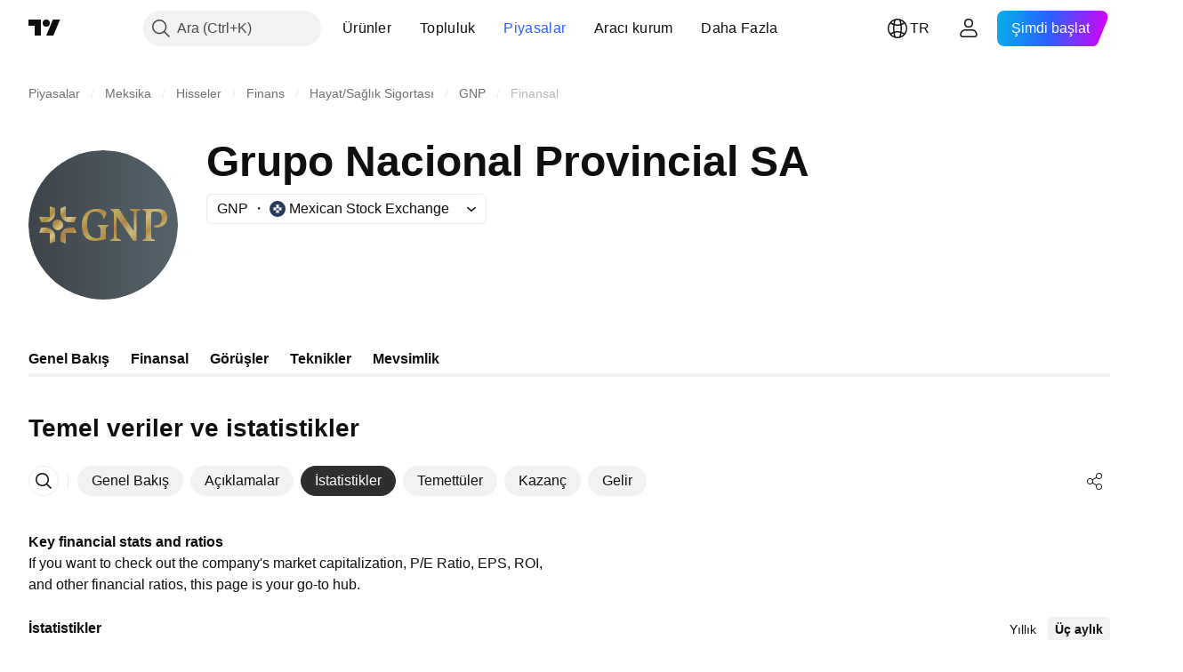

--- FILE ---
content_type: application/javascript; charset=utf-8
request_url: https://static.tradingview.com/static/bundles/tr.5731.8e2e11527b95edff1973.js
body_size: 14
content:
(self.webpackChunktradingview=self.webpackChunktradingview||[]).push([[5731,84627],{148199:e=>{e.exports=["Geri"]},537276:e=>{e.exports=["Değişim"]},923599:e=>{e.exports=["Değişim %"]},821851:e=>{e.exports=["Yıllık veri"]},384627:e=>{e.exports=["Temel veriler ve istatistikler"]},588176:e=>{e.exports=["Yarı yıllık veriler"]},836452:e=>{e.exports=["3 ay veri"]},351514:e=>{e.exports=["Değer"]}}]);

--- FILE ---
content_type: application/javascript; charset=utf-8
request_url: https://static.tradingview.com/static/bundles/tr.47026.f457b32102ec90825b44.js
body_size: 1968
content:
(self.webpackChunktradingview=self.webpackChunktradingview||[]).push([[47026,25467,27741,37117],{238627:e=>{e.exports=["Kredi notu"]},477734:e=>{e.exports=["Fiyat"]},208627:e=>{e.exports=["Fiyat."]},568461:e=>{e.exports=["Getiri"]},975453:e=>{e.exports=["Vadeye kadar getiri"]},348473:e=>{e.exports=["{symbolName} için gerçek zamanlı veriler"]},684455:e=>{e.exports=["{exchange} değişimi tarafından sağlanır."]},600735:e=>{e.exports=["Ülkeler"]},192074:e=>{e.exports=["Devamlı sözleşme"]},840225:e=>{e.exports=["Sürekli vadeli işlem sözleşmeleri"]},260657:e=>{e.exports=["Sözleşme süresi doldu"]},888916:e=>{e.exports=["Kontratlar"]},58796:e=>{e.exports=["Cboe BZX"]},639301:e=>{e.exports=["Her güzel şeyin bir sonu vardır - bu sözleşmenin süresi dolmuştur!"]},925416:e=>{e.exports=["Bugün itibariyle {date}"]},800733:e=>{e.exports=["{date} tarihinden itibaren"]},285671:e=>{e.exports=["Kapanışta {date}"]},117311:e=>{e.exports=["Boş çek şirketi"]},830194:e=>{e.exports=["Ekmek Kırıntıları"]},570032:e=>{e.exports=["Gerçek zamanlı veri satın alın"]},123110:e=>{e.exports=["Veri hatası"]},746954:e=>{e.exports=["Varsayılana döndü"]},419679:e=>{e.exports=["Temerrüde düşmüş tahvil"]},331683:e=>{e.exports=["Listeden çıkarılma uyarısı"]},50035:e=>{e.exports=["Türev Veri"]},576362:e=>{e.exports=["Özellikli"]},76732:e=>{e.exports=["{shortName} paritelerinde ve daha fazlasında canlı işlem sağlayan öne çıkan aracı kurum."]},675119:e=>{e.exports=["Helal sembol"]},284937:e=>{e.exports=["Yükümlülük ödenmedi. İhraççı ödemeleri bir aydan fazla gecikmiştir, bunun nedeni kupon veya anapara borcudur."]},403213:e=>{e.exports=["Son güncelleme: {date}"]},327741:e=>{e.exports=["Daha fazla öğren"]},437117:e=>{e.exports=["Daha Fazla"]},819863:e=>{e.exports=["Daha fazla ekmek kırıntısı"]},326725:e=>{e.exports=["Vadeler listesi"]},534288:e=>{e.exports=["İşlem yok"]},997751:e=>{e.exports=["Kaynak"]},133059:e=>{e.exports=["Mini vadeli işlem sözleşmelerinin küçültülmüş versiyonu (tipik olarak Mini boyutunun 1/10'u)"]},722066:e=>{e.exports=["Süpergrafiklerde görün"]},595481:e=>{e.exports=["Sembol"]},871847:e=>{e.exports=["Bireysel sözleşmeleri birleştiren sentetik araçlar. 1! kontratı ilk ayı (en yakın vade) temsil ederken, 2! ikinci en yakın vadeyi temsil eder."]},944138:e=>{e.exports=["Sentetik sembol"]},269716:e=>{e.exports=["USD cinsinden fiyat"]},401885:e=>{e.exports=["{currency} cinsinden fiyat"]},994972:e=>{e.exports=["Birincil Liste"]},843341:e=>{e.exports=["Ürünler"]},353389:e=>{e.exports=["Perakende yatırımcılar için küçültülmüş boyutlu türev sözleşmeleri (tipik olarak standart boyutun 1/5'i)"]},295246:e=>{e.exports=["Bir şirketin hisse senetlerinin listelendiği ve işlem gördüğü ana veya ilk borsa."]},694995:e=>{e.exports=["Koin kapitalizasyona göre sıralaması"]},749125:e=>{e.exports=["Bu finansal araç yakında listelenecektir. Canlı veriler, işlemler başladığında mevcut olacaktır. O zamana kadar temel verileri inceleyebilirsiniz."]},624669:e=>{
e.exports=["Bu veriler gerçek zamanlıdır, ancak birincil borsalardan gelen resmi muadilinden biraz farklı olabilir."]},352668:e=>{e.exports=["Bu veriler gerçek zamanlıdır, ancak {exchange}'den gelen resmi verilerden biraz farklı olabilir."]},784123:e=>{e.exports=["Bu, gelecekteki bir birleşme veya satın alma için fon toplamak amacıyla kurulan, belirli bir iş planı olmayan, gelişim aşamasındaki bir şirkettir."]},484484:e=>{e.exports=['Bu, genellikle "sukuk" olarak adlandırılan şeriat uyumlu bir tahvildir, yani faizi yasaklayan İslam hukukuna uygundur. Faiz ödemesi içeren geleneksel tahvillerin aksine sukuk, dayanak varlık veya projede mülkiyeti temsil eder ve yatırımcılar kar paylaşımı veya kira gelirine dayalı getiri elde eder.']},667607:e=>{e.exports=["Bu, şeriata uygun bir hisse senedidir, yani İslam hukukuna uygundur. Bu şirket faiz almaz veya vermez ve belirli sektörlerle (kumar, alkol, tütün, domuz ürünleri) ilgilenmez."]},983556:e=>{e.exports=["Bu artık halka açık olarak işlem görmemektedir, bu nedenle yeni veri eklenmeyecektir. Ancak geçmiş verileri buradan inceleyebilirsiniz."]},619481:e=>{e.exports=["Bu, çeşitli kaynaklardan sağlanan ham verilerin birleştirilmesi ve/veya işlenmesiyle oluşturulan finansal göstergeleri ifade eder."]},90589:e=>{e.exports=["Bu sembol, TradingView tarafından diğer borsalardaki oran kullanılarak hesaplanır."]},792101:e=>{e.exports=["{brokerName} ile işlem yap"]},266712:e=>{e.exports=["Yaklaşan halka arz"]},258525:e=>{e.exports=["{date}'dan"]},173955:e=>{e.exports=["{date} sözleşme"]},655154:e=>{e.exports=["{originalExchange} tarafından {exchange}"]}}]);

--- FILE ---
content_type: application/javascript; charset=utf-8
request_url: https://static.tradingview.com/static/bundles/tr.33198.b710b2609e24087c7992.js
body_size: 13235
content:
(self.webpackChunktradingview=self.webpackChunktradingview||[]).push([[33198,43878,87178,8955,37117,47742,8800,83477],{431062:e=>{e.exports=["Hakkında"]},213847:e=>{e.exports=["Döviz: {currency}"]},610795:e=>{e.exports=["Yıllık"]},185330:e=>{e.exports=["Son"]},505170:e=>{e.exports=["Ara"]},603595:e=>{e.exports=["Diğer"]},362668:e=>{e.exports=["Aylık"]},451262:e=>{e.exports=["Yarıyıllık"]},964836:e=>{e.exports=["Özel"]},46793:e=>{e.exports=["Üç aylık"]},340022:e=>{e.exports=["Haftalık"]},183699:e=>{e.exports=["Sonraki"]},783477:e=>{e.exports=Object.create(null),e.exports.Technicals_study=["Teknikler"],e.exports["*All Candlestick Patterns*_study"]=["*Tüm Mum Çubuğu Desenleri*"],e.exports["24-hour Volume_study"]=["24 saatlik Hacim"],e.exports["52 Week High/Low_study"]=["52 Hafta En Yüksek/Düşük"],e.exports.ASI_study={en:["ASI"]},e.exports["Abandoned Baby - Bearish_study"]=["Terk Edilmiş Bebek - Ayı"],e.exports["Abandoned Baby - Bullish_study"]=["Terk Edilmiş Bebek - Boğa"],e.exports["Accelerator Oscillator_study"]=["Hızlandırıcı Osilatörü"],e.exports["Accounts payable_study"]=["Ödenebilir hesaplar"],e.exports["Accounts receivable - trade, net_study"]=["Aktarılabilecek hesaplar - işlem, net"],e.exports["Accounts receivables, gross_study"]=["Alacak hesapları, brüt"],e.exports.Accruals_study=["Tahakkuklar"],e.exports["Accrued payroll_study"]=["Tahakkuk eden maaş bordrosu"],e.exports["Accumulated depreciation, total_study"]=["Birikmiş amortisman, toplam"],e.exports["Accumulation/Distribution_study"]=["Birikim/Dağıtım"],e.exports["Accumulative Swing Index_study"]=["Biriktirici Sallanma Endeksi"],e.exports["Additional paid-in capital/Capital surplus_study"]=["Ek ödenmiş sermaye/Sermaye fazlası"],e.exports["Advance Decline Line_study"]=["Yükseliş Düşüş Çizgisi"],e.exports["Advance Decline Ratio_study"]=["Yükseliş Düşüş Oranı"],e.exports["Advance/Decline Ratio (Bars)_study"]=["Yükseliş/Düşüş Oranı (Çubuk grafiği)"],e.exports["Advance/Decline_study"]=["Yükseliş/Düşüş"],e.exports["After tax other income/expense_study"]=["Vergi sonrası diğer gelir/gider"],e.exports["All Chart Patterns_study"]=["Tüm Grafik Desenleri"],e.exports["Altman Z-score_study"]=["Altman Z-skoru"],e.exports["Amortization of deferred charges_study"]=["Ertelenmiş bedellerin amortisman edilmesi"],e.exports["Amortization of intangibles_study"]=["Maddi Olmayan Varlıkların Amortisman edilmesi"],e.exports.Amortization_study=["Amortisman"],e.exports["Anchored Volume Profile_study"]=["Sabitlenmiş Hacim Profili"],e.exports["Arnaud Legoux Moving Average_study"]=["Arnaud Legoux Hareketli Ortalama"],e.exports.Aroon_study={en:["Aroon"]},e.exports["Asset turnover_study"]=["Varlık cirosu"],e.exports["Auto Anchored Volume Profile_study"]=["Otomatik Sabitlenmiş Hacim Profili"],e.exports["Auto Fib Extension_study"]=["Otomatik Fib Uzatma"],e.exports["Auto Fib Retracement_study"]=["Oto Fib Düzeltmesi"],e.exports["Auto Pitchfork_study"]=["Otomatik Pitchfork"],e.exports["Auto Trendlines_study"]=["Otomatik Trend Çizgileri"],
e.exports["Average Daily Range_study"]=["Ortalama Günlük Aralık"],e.exports["Average Day Range_study"]=["Ortalama Gün Aralığı"],e.exports["Average Directional Index_study"]=["Ortalama Yönsel Endeks(ADX)"],e.exports["Average Price_study"]=["Ortalama Fiyat"],e.exports["Average True Range_study"]=["Ortalama Gerçek Aralık"],e.exports["Average basic shares outstanding_study"]=["Tedavüldeki ortalama temel hisse"],e.exports["Awesome Oscillator_study"]=["Müthiş Osilatör"],e.exports.BBTrend_study={en:["BBTrend"]},e.exports["Bad debt / Doubtful accounts_study"]=["Kötü borç / Şüpheli hesaplar"],e.exports["Balance of Power_study"]=["Güç Dengesi"],e.exports["BarUpDn Strategy_study"]=["BarUpDn Stratejisi"],e.exports["Basic EPS_study"]=["Temel EPS"],e.exports["Basic earnings per share (Basic EPS)_study"]=["Hisse başına temel kazanç (Temel EPS)"],e.exports["Bearish Flag Chart Pattern_study"]=["Ayı Bayrağı Grafik Formasyonu"],e.exports["Bearish Pennant Chart Pattern_study"]=["Flama Ayı Grafik Deseni"],e.exports["Beneish M-score_study"]=["Beneish M-skoru"],e.exports["Bollinger BandWidth_study"]=["Bollinger Bant Genişliği"],e.exports["Bollinger Bands %b_study"]=["Bollinger Bantları %b"],e.exports["Bollinger Bands Strategy directed_study"]=["Bollinger Bantlar Stratejisi doğrultusunda"],e.exports["Bollinger Bands Strategy_study"]=["Bollinger Bantları Strateji"],e.exports["Bollinger Bands_study"]=["Bollinger Bantları"],e.exports["Bollinger Bars_study"]=["Bollinger Çubukları"],e.exports["Book value per share_study"]=["Hisse başına defter değeri"],e.exports["Bull Bear Power_study"]=["Boğa Ayı Gücü"],e.exports["Bullish Flag Chart Pattern_study"]=["Boğa Bayrağı Grafik Deseni"],e.exports["Bullish Pennant Chart Pattern_study"]=["Flama Boğa Grafik Formasyonu"],e.exports["Buyback yield %_study"]=["Geri alım getirisi %"],e.exports["COGS to revenue ratio_study"]=["COGS/gelir oranı"],e.exports.CRSI_study={en:["CRSI"]},e.exports["CapEx per share_study"]=["Hisse başına sermaye harcamaları"],e.exports["Capital and operating lease obligations_study"]=["Sermaye ve faaliyet kiralaması yükümlülükleri"],e.exports["Capital expenditures - fixed assets_study"]=["Sermaye harcamaları - sabit kıymetler"],e.exports["Capital expenditures - other assets_study"]=["Sermaye harcamaları - diğer varlıklar"],e.exports["Capital expenditures_study"]=["Sermaye harcamaları"],e.exports["Capitalized lease obligations_study"]=["Aktifleştirilen kiralama yükümlülükleri"],e.exports["Cash & equivalents_study"]=["Nakit benzerleri"],e.exports["Cash and short term investments_study"]=["Nakit ve kısa vadeli yatırımlar"],e.exports["Cash conversion cycle_study"]=["Nakit dönüştürme döngüsü"],e.exports["Cash from financing activities_study"]=["Finansman Faaliyetlerinden Gelen Nakit"],e.exports["Cash from investing activities_study"]=["Yatırım Faaliyetlerinden Gelen Nakit"],e.exports["Cash from operating activities_study"]=["İşletme Faaliyetlerinden Gelen Nakit"],e.exports["Cash per share_study"]=["Hisse başına nakit"],e.exports["Cash to debt ratio_study"]=["Nakit/borç oranı"],
e.exports["Chaikin Money Flow_study"]=["Chaikin Para Akışı"],e.exports["Chaikin Oscillator_study"]=["Chaikin Osilatörü"],e.exports["Chaikin Volatility_study"]=["Chaikin Volatilitesi"],e.exports["Chande Kroll Stop_study"]=["Chande Kroll Durdurması"],e.exports["Chande Momentum Oscillator_study"]=["Chande Momentum Osilatörü"],e.exports["Change in accounts payable_study"]=["Borç hesaplarında değişiklik"],e.exports["Change in accounts receivable_study"]=["Alacak hesaplarındaki değişiklik"],e.exports["Change in accrued expenses_study"]=["Tahakkuk eden giderlerdeki değişiklik"],e.exports["Change in inventories_study"]=["Envanterde değişiklik"],e.exports["Change in other assets/liabilities_study"]=["Diğer varlıklarda/yükümlülüklerde değişiklik"],e.exports["Change in taxes payable_study"]=["Ödenecek vergilerdeki değişiklik"],e.exports["Changes in working capital_study"]=["İşletme Sermayesinde Değişiklikler"],e.exports.ChannelBreakOutStrategy_study=["KanaldanÇıkışStratejisi"],e.exports["Chop Zone_study"]=["Kaşe Alanı"],e.exports["Choppiness Index_study"]=["Dalgalılık Endeksi"],e.exports["Commodity Channel Index_study"]=["Emtia Kanal Endeksi(CCI)"],e.exports["Common dividends paid_study"]=["Ödenen ortak temettüler"],e.exports["Common equity, total_study"]=["Ortak sermaye, toplam"],e.exports["Common stock par/Carrying value_study"]=["Ortak hisse senedi /Taşıma değeri"],e.exports.Compare_study=["Kıyasla"],e.exports["Conditional Expressions_study"]=["Koşullu İfadeler"],e.exports["Connors RSI_study"]={en:["Connors RSI"]},e.exports.ConnorsRSI_study={en:["ConnorsRSI"]},e.exports["Consecutive Up/Down Strategy_study"]=["Ardışık Yükseliş/Düşüş Stratejisi"],e.exports["Coppock Curve_study"]=["Coppock Eğrisi"],e.exports["Correlation - Log_study"]=["Korelasyon - Log"],e.exports["Correlation Coefficient_study"]=["Korelasyon Katsayısı"],e.exports["Cost of goods sold_study"]=["Satılan malların maliyeti"],e.exports["Cost of goods_study"]=["Malların maliyeti"],e.exports["Crypto Open Interest_study"]=["Kripto Açık Pozisyonlar"],e.exports["Cumulative Volume Delta_study"]=["Kümülatif Hacim Deltası"],e.exports["Cumulative Volume Index_study"]=["Kümülatif Hacim Endeksi"],e.exports["Cup and Handle Chart Pattern_study"]=["Kupa ve Kulp Grafik Deseni"],e.exports["Current portion of LT debt and capital leases_study"]=["LT borcunun cari kısmı ve sermaye kiralaması"],e.exports["Current ratio_study"]=["Şimdiki oran"],e.exports.DMI_study={en:["DMI"]},e.exports["Dark Cloud Cover - Bearish_study"]=["Kara Bulut Örtüsü - Ayı"],e.exports["Days inventory_study"]=["Günlük envanter"],e.exports["Days payable_study"]=["Ödenebilecek gün sayısı"],e.exports["Days sales outstanding_study"]=["Gün satışları olağanüstü"],e.exports["Debt to EBITDA ratio_study"]=["Borç/FAVÖK oranı"],e.exports["Debt to assets ratio_study"]=["Borç / aktif varlık oranı"],e.exports["Debt to equity ratio_study"]=["Borç/öz sermaye oranı"],e.exports["Debt to revenue ratio_study"]=["Borç/gelir oranı"],e.exports["Deferred income, current_study"]=["Ertelenmiş gelir, cari"],
e.exports["Deferred income, non-current_study"]=["Ertelenmiş gelir, cari olmayan"],e.exports["Deferred tax assets_study"]=["Ertelenmiş vergi varlıkları"],e.exports["Deferred tax liabilities_study"]=["Ertelenmiş vergi yükümlülükleri"],e.exports["Deferred taxes (cash flow)_study"]=["Ertelenmiş vergiler (nakit akışı)"],e.exports["Deprecation and amortization_study"]=["Değer düşürme ve amortisman"],e.exports["Depreciation & amortization (cash flow)_study"]=["Değer düşürme ve amortisman (nakit akışı)"],e.exports["Depreciation/depletion_study"]=["Amortisman/tükenme"],e.exports.Depreciation_study=["Amortisman"],e.exports["Detrended Price Oscillator_study"]=["Trend Azaltma Fiyat Osilatörü"],e.exports["Diluted EPS_study"]=["Seyreltilmiş HBK"],e.exports["Diluted earnings per share (Diluted EPS)_study"]=["Hisse başına seyreltilmiş kazanç (Seyreltilmiş EPS)"],e.exports["Diluted net income available to common stockholders_study"]=["Ortak hissedarlara sunulan seyreltilmiş net gelir"],e.exports["Diluted shares outstanding_study"]=["Seyreltilmiş hisseler ödenmemiş"],e.exports["Dilution adjustment_study"]=["Seyreltme ayarı"],e.exports["Directional Movement Index_study"]=["Yönsel Hareket Endeksi"],e.exports["Directional Movement_study"]=["Yönsel Hareket"],e.exports["Discontinued operations_study"]=["Durdurulan faaliyetler"],e.exports["Divergence Indicator_study"]=["Iraksama Göstergesi"],e.exports["Dividend payout ratio %_study"]=["Temettü ödeme oranı %"],e.exports["Dividend yield %_study"]=["Temettü verimi %"],e.exports["Dividends payable_study"]=["Ödenecek borç"],e.exports["Dividends per share - common stock primary issue_study"]=["Hisse başına temettü - ortak hisse senedi birincil ihraç"],e.exports["Doji Star - Bearish_study"]=["Doji Yıldızı - Ayı"],e.exports["Doji Star - Bullish_study"]=["Doji Yıldızı - Boğa"],e.exports.Doji_study={en:["Doji"]},e.exports["Donchian Channels_study"]=["Donchian Kanalları"],e.exports["Double Bottom Chart Pattern_study"]=["Çift Dipli Grafik Deseni"],e.exports["Double EMA_study"]=["DEMA"],e.exports["Double Top Chart Pattern_study"]=["Çift Tepe Grafik Deseni"],e.exports["Downside Tasuki Gap - Bearish_study"]=["Aşağı Yönlü Tasuki Boşluğu - Ayı"],e.exports["Dragonfly Doji - Bullish_study"]=["Yusufçuk Doji - Boğa"],e.exports["EBIT per share_study"]=["Hisse başına FVÖK"],e.exports["EBITDA margin %_study"]=["FAVÖK marjı %"],e.exports["EBITDA per share_study"]=["Hisse başına FAVÖK"],e.exports.EBITDA_study=["FAVÖK"],e.exports.EBIT_study=["FVÖK"],e.exports["EMA Cross_study"]=["ÜHO Kesişme"],e.exports["EPS basic one year growth_study"]=["EPS temel bir yıllık büyüme"],e.exports["EPS diluted one year growth_study"]=["EPS seyreltilmiş bir yıllık büyüme"],e.exports["EPS estimates_study"]=["EPS tahminleri"],e.exports["Earnings yield_study"]=["Kazanç Verimi"],e.exports["Ease Of Movement_study"]=["Hareket Kolaylığı"],e.exports["Ease of Movement_study"]=["Hareket Kolaylığı"],e.exports["Effective interest rate on debt %_study"]=["Borç üzerindeki efektif faiz oranı %"],
e.exports["Elder Force Index_study"]=["Elder Kuvvet Endeksi"],e.exports["Elder's Force Index_study"]=["Elder Güç Endeksi"],e.exports["Elders Force Index_study"]=["Yaşlılar Gücü Endeksi"],e.exports["Elliott Wave Chart Pattern_study"]=["Elliott Dalga Grafik Formasyonu"],e.exports["Engulfing - Bearish_study"]=["Yutan - Ayı"],e.exports["Engulfing - Bullish_study"]=["Yutan - Boğa"],e.exports["Enterprise value to EBIT ratio_study"]=["Kurumsal değerin FVÖK oranı"],e.exports["Enterprise value to EBITDA ratio_study"]=["Kurumsal değer / FAVÖK oranı"],e.exports["Enterprise value to revenue ratio_study"]=["Kurumsal değerin gelire oranı"],e.exports["Enterprise value_study"]=["Kuruluş değeri"],e.exports.Envelope_study=["Zarf"],e.exports.Envelopes_study=["Zarflar"],e.exports["Equity in earnings_study"]=["Kazançlarda öz sermaye"],e.exports["Equity to assets ratio_study"]=["Öz sermaye/varlık oranı"],e.exports["Evening Doji Star - Bearish_study"]=["Akşam Doji Yıldızı - Ayı"],e.exports["Evening Star - Bearish_study"]=["Akşam Yıldızı - Ayı"],e.exports["Falling Three Methods - Bearish_study"]=["Düşen Üç Yöntem - Ayı"],e.exports["Falling Wedge Chart Pattern_study"]=["Düşen Kama Grafik Formasyonu"],e.exports["Falling Window - Bearish_study"]=["Düşen Pencere - Ayı"],e.exports["Financing activities – other sources_study"]=["Finansman faaliyetleri – diğer kaynaklar"],e.exports["Financing activities – other uses_study"]=["Finansman faaliyetleri – diğer kullanımlar"],e.exports["Fisher Transform_study"]=["Fisher Dönüşümü"],e.exports["Fixed Range Volume Profile_study"]=["Sabit Aralıklı Hacim Profili"],e.exports["Fixed Range_study"]=["Sabit Aralık"],e.exports["Float shares outstanding_study"]=["Öne çıkan döner sermayeli hisseler"],e.exports["Free cash flow margin %_study"]=["Serbest nakit akışı marjı %"],e.exports["Free cash flow per share_study"]=["Hisse başına serbest nakit akışı"],e.exports["Free cash flow_study"]=["Serbest Nakit Akışı"],e.exports["Free float_study"]=["Halka açıklık"],e.exports["Fulmer H factor_study"]=["Fulmer H faktörü"],e.exports["Funding Rate_study"]=["Fonlama Oranı"],e.exports["Funds from operations_study"]=["Faaliyetlerden Sağlanan Fonlar"],e.exports.Gaps_study=["Boşluklar"],e.exports["Goodwill to assets ratio_study"]=["İyi niyet/varlık oranı"],e.exports["Goodwill, net_study"]=["İyi niyet, net"],e.exports["Graham's number_study"]=["Graham'ın numarası"],e.exports["Gravestone Doji - Bearish_study"]=["Mezar Taşı Doji - Ayı"],e.exports["Greedy Strategy_study"]=["Açgözlü Strateji"],e.exports["Gross margin %_study"]=["Brüt kar marjı %"],e.exports["Gross profit to assets ratio_study"]=["Brüt kârın varlık oranı"],e.exports["Gross profit_study"]=["Brüt Kar"],e.exports["Gross property/plant/equipment_study"]=["Brüt mülk/tesis/ekipman"],e.exports["Guppy Multiple Moving Average_study"]=["Guppy Çoklu Hareketli Ortalama"],e.exports["Hammer - Bullish_study"]=["Çekiç - Boğa"],e.exports["Hanging Man - Bearish_study"]=["Asılı Adam - Ayı"],e.exports["Harami - Bearish_study"]=["Harami - Ayı"],
e.exports["Harami - Bullish_study"]=["Harami - Boğa"],e.exports["Harami Cross - Bearish_study"]=["Harami Çaprazı - Ayı"],e.exports["Harami Cross - Bullish_study"]=["Harami Çaprazı - Boğa"],e.exports["Head and Shoulders Chart Pattern_study"]=["Baş ve Omuz Grafik Deseni"],e.exports["Historical Volatility_study"]=["Tarihi Volatilite"],e.exports["Hull Moving Average_study"]=["Hull Hareketli Ortalaması"],e.exports["Ichimoku Cloud_study"]=["Ichimoku Bulutu"],e.exports.Ichimoku_study={en:["Ichimoku"]},e.exports.Impairments_study=["Bozukluklar"],e.exports["InSide Bar Strategy_study"]=["Çubuk İçi Stratejisi"],e.exports["Income Tax Credits_study"]=["Gelir Vergisi Kredileri"],e.exports["Income Tax, current - foreign_study"]=["Gelir Vergisi, cari - yabancı"],e.exports["Income tax payable_study"]=["Ödenecek gelir vergisi"],e.exports["Income tax, current - domestic_study"]=["Gelir vergisi, cari - yerel"],e.exports["Income tax, current_study"]=["Gelir vergisi, cari"],e.exports["Income tax, deferred - domestic_study"]=["Gelir vergisi, ertelenmiş - yurtiçi"],e.exports["Income tax, deferred - foreign_study"]=["Gelir vergisi, ertelenmiş - yabancı"],e.exports["Income tax, deferred_study"]=["Gelir vergisi, ertelenmiş"],e.exports["Interest capitalized_study"]=["Aktifleştirilmiş faiz"],e.exports["Interest coverage_study"]=["Faiz kapsamı"],e.exports["Interest expense on debt_study"]=["Borç faiz gideri"],e.exports["Interest expense, net of interest capitalized_study"]=["Faiz gideri, aktifleştirilen faiz net"],e.exports["Inventories - finished goods_study"]=["Stoklar - bitmiş ürünler"],e.exports["Inventories - progress payments & other_study"]=["Stoklar - hakedişler ve diğer"],e.exports["Inventories - raw materials_study"]=["Envanter - hammaddeler"],e.exports["Inventories - work in progress_study"]=["Envanter - devam eden çalışma"],e.exports["Inventory to revenue ratio_study"]=["Envanter/gelir oranı"],e.exports["Inventory turnover_study"]=["Envanter/gelir oranı"],e.exports["Inverted Cup and Handle Chart Pattern_study"]=["Ters Kupa ve Kulp Grafik Deseni"],e.exports["Inverted Hammer - Bullish_study"]=["Ters Çekiç - Boğa"],e.exports["Inverted Head and Shoulders Chart Pattern_study"]=["Ters Baş ve Omuz Grafik Deseni"],e.exports["Investing activities – other sources_study"]=["Yatırım faaliyetleri – diğer kaynaklar"],e.exports["Investing activities – other uses_study"]=["Yatırım faaliyetleri – diğer kullanımlar"],e.exports["Investments in unconsolidated subsidiaries_study"]=["Konsolide edilmeyen bağlı ortaklıklardaki yatırımlar"],e.exports["Issuance of long term debt_study"]=["Uzun vadeli borç ihracı"],e.exports["Issuance/retirement of debt, net_study"]=["Borç ihracı/ortadan kalkma, net"],e.exports["Issuance/retirement of long term debt_study"]=["Uzun vadeli borç ihracı/ortadan kalkma"],e.exports["Issuance/retirement of other debt_study"]=["Diğer borcun ihracı/ödenmesi"],e.exports["Issuance/retirement of short term debt_study"]=["Kısa vadeli borç ihracı/ödenmesi"],
e.exports["Issuance/retirement of stock, net_study"]=["Hisse senedi ihracı/ödenme, net"],e.exports["KZ index_study"]=["KZ indeksi"],e.exports["Keltner Channel Strategy_study"]=["Keltner Kanalları Stratejisi"],e.exports["Keltner Channels Strategy_study"]=["Keltner Kanal Stratejisi"],e.exports["Keltner Channels_study"]=["Keltner Kanalları"],e.exports["Key stats_study"]=["Temel istatistikler"],e.exports["Kicking - Bearish_study"]=["Tekmeleme - Ayı"],e.exports["Kicking - Bullish_study"]=["Tekmeleme - Boğa"],e.exports["Klinger Oscillator_study"]=["Klinger Osilatörü"],e.exports["Know Sure Thing_study"]={en:["Know Sure Thing"]},e.exports["Least Squares Moving Average_study"]=["En Küçük Kareler Hareketli Ortalaması"],e.exports["Legal claim expense_study"]=["Yasal talep gideri"],e.exports["Linear Regression Channel_study"]=["Doğrusal Regresyon Kanalı"],e.exports["Linear Regression Curve_study"]=["Doğrusal Regresyon Eğrisi"],e.exports["Linear Regression Slope_study"]=["Doğrusal Regresyon Eğrisi"],e.exports["Linear Regression_study"]=["Doğrusal Regresyon"],e.exports.Liquidations_study=["Likidasyonlar"],e.exports["Liquidity ratios_study"]=["Likidite oranları"],e.exports["Long Lower Shadow - Bullish_study"]=["Uzun Alt Gölge - Boğa"],e.exports["Long Short Accounts %_study"]=["Uzun Kısa Hesaplar %"],e.exports["Long Upper Shadow - Bearish_study"]=["Uzun Üst Gölge - Ayı"],e.exports["Long term debt excl. lease liabilities_study"]=["Uzun vadeli borç hariç kira borçları"],e.exports["Long term debt to total assets ratio_study"]=["Uzun vadeli borcun toplam aktiflere oranı"],e.exports["Long term debt to total equity ratio_study"]=["Uzun vadeli borçların toplam özkaynaklara oranı"],e.exports["Long term debt_study"]=["Uzun Vadeli Borç"],e.exports["Long term investments_study"]=["Uzun vadeli yatırımlar"],e.exports["Long/Short Ratio Accounts_study"]=["Uzun/Kısa Oranı Hesapları"],e.exports["MA Cross_study"]=["HO Cross"],e.exports["MA with EMA Cross_study"]=["HO ve ÜHO Kesişmesi"],e.exports["MA/EMA Cross_study"]=["HO/ÜHO Kesişmesi"],e.exports["MACD Strategy_study"]=["MACD Strateji"],e.exports.MACD_study={en:["MACD"]},e.exports["Majority Rule_study"]=["Çoğunluk Kuralı"],e.exports["Market capitalization_study"]=["Piyasa Değeri"],e.exports["Marubozu Black - Bearish_study"]=["Marubozu Siyah - Ayı"],e.exports["Marubozu White - Bullish_study"]=["Marubozu Siyah - Ayı"],e.exports["Mass Index_study"]=["Kütle Endeksi"],e.exports["McGinley Dynamic_study"]=["McGinley Dinamik"],e.exports["Median Price_study"]=["Medyan Fiyat"],e.exports.Median_study=["Medyan"],e.exports["Minority interest_study"]=["Azınlık Faizi"],e.exports["Miscellaneous non-operating expense_study"]=["Çeşitli faaliyet dışı giderler"],e.exports["Momentum Strategy_study"]=["Momentum Stratejisi"],e.exports.Momentum_study={en:["Momentum"]},e.exports["Money Flow Index_study"]=["Para Akışı Endeksi"],e.exports["Money Flow_study"]=["Para Akışı"],e.exports["Moon Phases_study"]=["Ayın Evreleri"],e.exports["Morning Doji Star - Bullish_study"]=["Sabah Doji Yıldızı - Boğa"],
e.exports["Morning Star - Bullish_study"]=["Sabah Yıldızı - Boğa"],e.exports["Moving Average Adaptive_study"]=["Uyarlamalı Hareketli Ortalama"],e.exports["Moving Average Channel_study"]=["Hareketli Ortalama Kanalı"],e.exports["Moving Average Convergence Divergence_study"]=["Hareketli Ortalama Yakınsama Iraksama"],e.exports["Moving Average Convergence/Divergence_study"]=["Hareketli Ortalama Yakınsama/Iraksama"],e.exports["Moving Average Double_study"]=["İkili Hareketli Ortalama"],e.exports["Moving Average Exponential_study"]=["Üstel Hareketli Ortalama EMA"],e.exports["Moving Average Hamming_study"]=["Aşırı Hareketli Ortalama"],e.exports["Moving Average Modified_study"]=["Değiştirilmiş Hareketli Ortalama"],e.exports["Moving Average Multiple_study"]=["Çoklu Hareketli Ortalama"],e.exports["Moving Average Ribbon_study"]=["Hareketli Ortalama Şeridi"],e.exports["Moving Average Simple_study"]=["Hareketli Ortalama Basit"],e.exports["Moving Average Triple_study"]=["Üçlü Hareketli Ortalama"],e.exports["Moving Average Weighted_study"]=["Ağırlıklı Hareketli Ortalama"],e.exports["Moving Average_study"]=["Hareketli Ortalama"],e.exports["MovingAvg Cross_study"]=["HareketliOrt Kesişme"],e.exports["MovingAvg2Line Cross_study"]=["HareketliOrt2Çizgi Kesişmesi"],e.exports["Multi-Time Period Charts_study"]=["Çoklu-Zaman Aralığı Grafikleri"],e.exports["Net Volume_study"]=["Net Hacim"],e.exports["Net current asset value per share_study"]=["Hisse başına net cari varlık değeri"],e.exports["Net debt_study"]=["Net borç"],e.exports["Net income (cash flow)_study"]=["Net gelir (nakit akışı)"],e.exports["Net income before discontinued operations_study"]=["Durdurulan faaliyetler öncesi net gelir"],e.exports["Net income per employee_study"]=["Çalışan başına net gelir"],e.exports["Net income_study"]=["Net gelir"],e.exports["Net intangible assets_study"]=["Net maddi olmayan duran varlıklar"],e.exports["Net margin %_study"]=["Net marj %"],e.exports["Net property/plant/equipment_study"]=["Net mülk/tesis/ekipman"],e.exports["Non-cash items_study"]=["Nakit olmayan kalemler"],e.exports["Non-controlling/minority interest_study"]=["Kontrol gücü olmayan/azınlık payı"],e.exports["Non-operating income, excl. interest expenses_study"]=["Faaliyet dışı gelir, faiz giderleri hariç"],e.exports["Non-operating income, total_study"]=["Faaliyet dışı gelir, toplam"],e.exports["Non-operating interest income_study"]=["Faaliyet dışı faiz geliri"],e.exports["Note receivable - long term_study"]=["Alacak senedi - uzun vadeli"],e.exports["Notes payable_study"]=["Ödenecek notlar"],e.exports["Number of employees_study"]=["Çalışan Sayısı"],e.exports["Number of shareholders_study"]=["Hissedar sayısı"],e.exports["On Balance Volume_study"]=["Denge İşlem Hacmi"],e.exports["On Neck - Bearish_study"]=["Boyun Üzerinde - Ayı"],e.exports["Open Interest_study"]=["Açık Pozisyon"],e.exports["Operating cash flow per share_study"]=["Hisse başına faaliyet nakit akışı"],e.exports["Operating earnings yield %_study"]=["Faaliyet kazanç getirisi %"],
e.exports["Operating expenses (excl. COGS)_study"]=["İşletme giderleri (COGS hariç)"],e.exports["Operating income_study"]=["Faaliyet gelirleri"],e.exports["Operating lease liabilities_study"]=["Faaliyet kiralaması yükümlülükleri"],e.exports["Operating margin %_study"]=["Faaliyet kar marjı %"],e.exports["Other COGS_study"]=["Diğer COGS"],e.exports["Other common equity_study"]=["Diğer ortak hisse senedi"],e.exports["Other cost of goods sold_study"]=["Satılan ürünlerin diğer maliyeti"],e.exports["Other current assets, total_study"]=["Diğer dönen varlıklar, toplam"],e.exports["Other current liabilities_study"]=["Diğer mevcut yükümlülükler"],e.exports["Other exceptional charges_study"]=["Diğer istisnai ücretler"],e.exports["Other financing cash flow items, total_study"]=["Diğer finansman nakit akışı kalemleri, toplam"],e.exports["Other intangibles, net_study"]=["Diğer maddi olmayan duran varlıklar, net"],e.exports["Other investing cash flow items, total_study"]=["Diğer yatırımların nakit akış kalemleri, toplam"],e.exports["Other investments_study"]=["Diğer yatırımlar"],e.exports["Other liabilities, total_study"]=["Diğer yükümlülükler, toplam"],e.exports["Other long term assets, total_study"]=["Diğer uzun vadeli varlıklar, toplam"],e.exports["Other non-current liabilities, total_study"]=["Diğer cari olmayan yükümlülükler, toplam"],e.exports["Other operating expenses, total_study"]=["Diğer işletme giderleri, toplam"],e.exports["Other receivables_study"]=["Diğer alacaklar"],e.exports["Other short term debt_study"]=["Diğer kısa vadeli borçlar"],e.exports["OutSide Bar Strategy_study"]=["Çubuk Dışı Stratejisi"],e.exports.Overlay_study=["Katman"],e.exports["PEG ratio_study"]=["PEG oranı"],e.exports["Paid in capital_study"]=["Ödenmiş sermaye"],e.exports["Parabolic SAR Strategy_study"]=["Parabolik SAR Stratejisi"],e.exports["Parabolic SAR_study"]=["Parabolik SAR"],e.exports["Per share metrics_study"]=["Hisse başına metrikler"],e.exports.Performance_study=["Performans"],e.exports["Periodic Volume Profile_study"]=["Periyodik Hacim Profili"],e.exports["Piercing - Bullish_study"]=["Piercing - Boğa"],e.exports["Piotroski F-score_study"]=["Piotroski F-skoru"],e.exports["Pivot Extension Strategy_study"]=["Pivot Uzatma Stratejisi"],e.exports["Pivot Points High Low_study"]=["Pivot Noktaları Yüksek Düşük"],e.exports["Pivot Points Standard_study"]=["Pivot Noktalar Standartı"],e.exports["Pivot Reversal Strategy_study"]=["Pivot Dönüş Stratejisi"],e.exports["Preferred dividends paid_study"]=["Tercih edilen temettüler ödenen"],e.exports["Preferred dividends_study"]=["Tercih edilen temettüler"],e.exports["Preferred stock, carrying value_study"]=["Tercih edilen hisse senedi, taşınan değeri"],e.exports["Prepaid expenses_study"]=["Önceden ödenmiş giderler"],e.exports["Pretax equity in earnings_study"]=["Kazançlarda vergi öncesi öz sermaye"],e.exports["Pretax income_study"]=["Vergi öncesi gelir"],e.exports["Price Channel Strategy_study"]=["Fiyat Kanalı Stratejisi"],e.exports["Price Channel_study"]=["Fiyat Kanalı"],
e.exports["Price Oscillator_study"]=["Fiyat Osilatörü"],e.exports["Price Target_study"]=["Fiyat Hedefi"],e.exports["Price Volume Trend_study"]=["Fiyat Hacim Trendi"],e.exports["Price earnings ratio forward_study"]=["İleriye dönük fiyat kazanç oranı"],e.exports["Price sales ratio forward_study"]=["Fiyat satış oranı ileri"],e.exports["Price to book ratio_study"]=["Fiyatın deftere oranı"],e.exports["Price to cash flow ratio_study"]=["Fiyatın nakit akışa oranı"],e.exports["Price to earnings ratio_study"]=["Fiyatın kazanca oranı"],e.exports["Price to free cash flow ratio_study"]=["Fiyat-serbest nakit akışı oranı"],e.exports["Price to sales ratio_study"]=["Fiyatın satışa oranı"],e.exports["Price to tangible book ratio_study"]=["Maddi kitap oranı fiyat"],e.exports["Profitability ratios_study"]=["Karlılık oranları"],e.exports["Provision for risks & charge_study"]=["Riskler ve ücret karşılığı"],e.exports["Purchase of investments_study"]=["Yatırımların satın alınması"],e.exports["Purchase/acquisition of business_study"]=["İşletmenin satın alınması/satın alınması"],e.exports["Purchase/sale of business, net_study"]=["İşletme Alım/satımı, net"],e.exports["Purchase/sale of investments, net_study"]=["Yatırım Alım/satımı, net"],e.exports["Quality ratio_study"]=["Kalite oranı"],e.exports["Quick ratio_study"]=["Hızlı oran"],e.exports["RCI Ribbon_study"]=["RCI Şeridi"],e.exports["RSI Divergence Indicator_study"]=["RSI Iraksama Göstergesi"],e.exports["RSI Strategy_study"]=["RSI Stratejisi"],e.exports["Rank Correlation Index_study"]=["Sıra Korelasyon Endeksi"],e.exports["Rate Of Change_study"]=["Değişim Oranı"],e.exports["Rectangle Chart Pattern_study"]=["Dikdörtgen Grafik Deseni"],e.exports["Reduction of long term debt_study"]=["Uzun vadeli borcun azaltılması"],e.exports["Relative Strength Index_study"]=["Göreceli Güç Endeksi(RSI)"],e.exports["Relative Vigor Index_study"]=["Göreceli Vigor Endeksi"],e.exports["Relative Volatility Index_study"]=["Göreceli Volatilite Endeksi"],e.exports["Relative Volume at Time_study"]=["Zamandaki Göreli Hacim"],e.exports["Repurchase of common & preferred stock_study"]=["Adi ve imtiyazlı hisse senedi geri alımı"],e.exports["Research & development to revenue ratio_study"]=["Araştırma ve geliştirmenin gelire oranı"],e.exports["Research & development_study"]=["Araştırma & geliştirme"],e.exports["Restructuring charge_study"]=["Yeniden yapılandırma ücreti"],e.exports["Retained earnings_study"]=["Dağıtılmamış kârlar"],e.exports["Return on assets %_study"]=["Varlık getirisi %"],e.exports["Return on equity %_study"]=["Özkaynak kârlılığı %"],e.exports["Return on equity adjusted to book value %_study"]=["Defter değerine göre özkaynak kârlılığı %"],e.exports["Return on invested capital %_study"]=["Yatırılan sermayenin getirisi %"],e.exports["Return on tangible assets %_study"]=["Maddi duran varlıkların getirisi %"],e.exports["Return on tangible equity %_study"]=["Maddi özkaynak kârlılığı %"],e.exports["Revenue estimates_study"]=["Gelir tahminleri"],
e.exports["Revenue one year growth_study"]=["Gelir bir yıllık büyüme"],e.exports["Revenue per employee_study"]=["Çalışan başına gelir"],e.exports["Revenue per share_study"]=["Hisse başına gelir"],e.exports["Rising Three Methods - Bullish_study"]=["Yükselen Üç Yöntem - Boğa"],e.exports["Rising Wedge Chart Pattern_study"]=["Yükselen Kama Grafik Deseni"],e.exports["Rising Window - Bullish_study"]=["Yükselen Pencere - Boğa"],e.exports["Rob Booker - ADX Breakout_study"]=["Rob Booker - ADX Kırılması"],e.exports["Rob Booker - Intraday Pivot Points_study"]=["Rob Booker - Gün İçi Pivot Noktaları"],e.exports["Rob Booker - Knoxville Divergence_study"]=["Rob Booker - Knoxville Iraksaması"],e.exports["Rob Booker - Missed Pivot Points_study"]=["Rob Booker - Kaçırılan Pivot Noktaları"],e.exports["Rob Booker - Reversal_study"]=["Rob Booker - Tersine Dönüş"],e.exports["Rob Booker - Ziv Ghost Pivots_study"]=["Rob Booker - Ziv Hayalet Pivotları"],e.exports["SMI Ergodic Indicator/Oscillator_study"]=["SMI Ergodik Gösterge/Osilatörü"],e.exports["SMI Ergodic Indicator_study"]=["SMI Ergodik Gösterge"],e.exports["SMI Ergodic Oscillator_study"]=["SMI Ergodik Osilatör"],e.exports["Sale of common & preferred stock_study"]=["Adi ve imtiyazlı hisse satışı"],e.exports["Sale of fixed assets & businesses_study"]=["Sabit kıymetlerin ve işletmelerin satışı"],e.exports["Sale/maturity of investments_study"]=["Yatırımların satışı/vadesi"],e.exports.Seasonality_study=["Mevsimlik"],e.exports["Selling/general/admin expenses, other_study"]=["Satış/genel/yönetici giderleri, diğer"],e.exports["Selling/general/admin expenses, total_study"]=["Satış/genel/yönetici giderleri, toplam"],e.exports["Session Time Price Opportunity_study"]=["Seans Zaman Fiyat Fırsatı"],e.exports["Session Volume HD_study"]=["HD Seans Hacmi"],e.exports["Session Volume Profile HD_study"]=["Seans Hacmi Profili HD"],e.exports["Session Volume Profile_study"]=["Seans Hacmi Profili"],e.exports["Session Volume_study"]=["Seans Hacmi"],e.exports["Shareholders' equity_study"]=["Ortak sermaye"],e.exports["Shares buyback ratio %_study"]=["Hisse geri alım oranı %"],e.exports["Shooting Star - Bearish_study"]=["Kayan Yıldız - Ayı"],e.exports["Short term debt excl. current portion of LT debt_study"]=["Kısa vadeli borç hariç LT borcunun mevcut kısmı"],e.exports["Short term debt_study"]=["Kısa vadeli borç"],e.exports["Short term investments_study"]=["Kısa vadeli yatırımlar"],e.exports["Sloan ratio %_study"]=["Sloan oranı %"],e.exports["Smoothed Moving Average_study"]=["Yuvarlatılmış Hareketli Ortalama"],e.exports["Solvency ratios_study"]=["Ödeme gücü oranları"],e.exports["Spinning Top Black_study"]=["Dönen Üst Siyah"],e.exports["Spinning Top White_study"]=["Dönen Üst Beyaz"],e.exports["Springate score_study"]=["Springate puanı"],e.exports["Standard Deviation_study"]=["Standart Sapma"],e.exports["Standard Error Bands_study"]=["Standart Hata Bandı"],e.exports["Standard Error_study"]=["Standart Hata"],e.exports.Stoch_study=["Stokastik"],
e.exports["Stochastic Momentum Index_study"]=["Stokastik Momentum Endeksi"],e.exports["Stochastic RSI_study"]=["Stokastik RSI"],e.exports["Stochastic Slow Strategy_study"]=["Stokastik Yavaş Strateji"],e.exports.Stochastic_study=["Stokastik"],e.exports.SuperTrend_study={en:["SuperTrend"]},e.exports["Supertrend Strategy_study"]=["Supertrend Stratejisi"],e.exports.Supertrend_study={en:["Supertrend"]},e.exports["Sustainable growth rate_study"]=["Sürdürülebilir büyüme oranı"],e.exports.TRIX_study={en:["TRIX"]},e.exports["Tangible book value per share_study"]=["Hisse başına maddi defter değeri"],e.exports["Tangible common equity ratio_study"]=["Maddi ortak hisse senedi oranı"],e.exports.Taxes_study=["Vergiler"],e.exports["Technical Ratings Strategy_study"]=["Teknik Derecelendirme Stratejisi"],e.exports["Technical Ratings_study"]=["Teknik Değerlendirmeler"],e.exports["Three Black Crows - Bearish_study"]=["Üç Kara Karga - Ayı"],e.exports["Three White Soldiers - Bullish_study"]=["Üç Beyaz Asker - Boğa"],e.exports["Time Price Opportunity_study"]=["Zaman Fiyat Fırsatı"],e.exports["Time Weighted Average Price_study"]=["Zaman Ağırlıklı Ortalama Fiyat"],e.exports["Tobin's Q (approximate)_study"]=["Tobin'in Q'su (yaklaşık)"],e.exports["Total assets_study"]=["Toplam Aktifler"],e.exports["Total cash dividends paid_study"]=["Ödenen Toplam Nakit Temettü"],e.exports["Total common shares outstanding_study"]=["Toplam Ödenmemiş Ortak Hisse Senetleri"],e.exports["Total current assets_study"]=["Toplam Cari Aktifler"],e.exports["Total current liabilities_study"]=["Toplam Cari Yükümlülükler"],e.exports["Total debt per share_study"]=["Hisse başına toplam borç"],e.exports["Total debt_study"]=["Toplam Borç"],e.exports["Total equity_study"]=["Toplam Sermaye"],e.exports["Total inventory_study"]=["Toplam envanter"],e.exports["Total liabilities & shareholders' equities_study"]=["Toplam yükümlülükler ve özkaynaklar"],e.exports["Total liabilities_study"]=["Toplam Mesuliyetler"],e.exports["Total non-current assets_study"]=["Sabit kıymetler toplamı"],e.exports["Total non-current liabilities_study"]=["Toplam Cari Olmayan Borçlar"],e.exports["Total operating expenses_study"]=["Toplam faaliyet giderleri"],e.exports["Total receivables, net_study"]=["Toplam alacaklar, net"],e.exports["Total revenue_study"]=["Toplam Gelir"],e.exports["Trading Sessions_study"]=["İşlem Seansları"],e.exports["Treasury stock - common_study"]=["Hazine stoğu - ortak"],e.exports["Trend Strength Index_study"]=["Trend Gücü Endeksi"],e.exports["Tri-Star - Bearish_study"]=["Tri-Star - Ayı"],e.exports["Tri-Star - Bullish_study"]=["Tri-Star - Boğa"],e.exports["Triangle Chart Pattern_study"]=["Üçgen Grafik Deseni"],e.exports["Triple Bottom Chart Pattern_study"]=["Üçlü Dip Grafik Formasyonu"],e.exports["Triple EMA_study"]=["Üçlü ÜHO"],e.exports["Triple Top Chart Pattern_study"]=["Üçlü Üst Grafik Formasyonu"],e.exports["True Strength Index_study"]=["Gerçek Güç Endeksi"],e.exports["True Strength Indicator_study"]=["Gerçek Güç Göstergesi"],
e.exports["Tweezer Bottom - Bullish_study"]=["Cımbız Dip - Boğa"],e.exports["Tweezer Top - Bearish_study"]=["Cımbız Üstü - Ayı"],e.exports["Typical Price_study"]=["Tipik Fiyat"],e.exports["Ultimate Oscillator_study"]=["Nihai Osilatör(UO)"],e.exports["Unrealized gain/loss_study"]=["Gerçekleşmemiş kazanç/zarar"],e.exports["Unusual income/expense_study"]=["Olağandışı gelir/gider"],e.exports["Up/Down Volume_study"]=["Yukarı/Aşağı Ses Seviyesi"],e.exports["Upside Tasuki Gap - Bullish_study"]=["Cımbız Üstü - Boğa"],e.exports["VWAP Auto Anchored_study"]=["VWAP Otomatik Sabitlenmiş"],e.exports.VWAP_study=["HAOF"],e.exports.VWMA_study=["HAHO"],e.exports["Valuation ratios_study"]=["Değerleme oranları"],e.exports["Visible Average Price_study"]=["Görünür Ortalama Fiyat"],e.exports["Visible Range Volume Profile_study"]=["Görünür Aralık Hacim Profili"],e.exports["Visible Range_study"]=["Görünür Aralık"],e.exports.Vol_study=["Hacim"],e.exports["Volatility Close-to-Close_study"]=["Volatilite Kapanıştan-Kapanışa"],e.exports["Volatility Index_study"]=["Volatilite Endeksi"],e.exports["Volatility O-H-L-C_study"]=["Volatilite O-H-L-C"],e.exports["Volatility Stop_study"]=["Volatilite Durdurması"],e.exports["Volatility Zero Trend Close-to-Close_study"]=["Volatilite Sıfır Trendi Kapanıştan-Kapanışa"],e.exports["Volty Expan Close Strategy_study"]=["Hareketlilik Genişleme Kapatma Stratejisi"],e.exports["Volume Delta_study"]=["Hacim Deltası"],e.exports["Volume Oscillator_study"]=["İşlem Hacmi Osilatörü"],e.exports["Volume Weighted Average Price_study"]=["Hacim Ağırlıklı Ortalama Fiyat"],e.exports["Volume Weighted Moving Average_study"]=["Hacim Ağırlıklı Hareketli Ortalama"],e.exports.Volume_study=["Hacim"],e.exports["Vortex Indicator_study"]=["Vortex Göstergesi"],e.exports["Williams %R_study"]={en:["Williams %R"]},e.exports["Williams Alligator_study"]=["Williams Gator"],e.exports["Williams Fractal_study"]=["Williams Fraktalı"],e.exports["Williams Fractals_study"]=["Williams Fraktalları"],e.exports["Williams Percent Range_study"]=["Williams Yüzde Aralığı"],e.exports["Woodies CCI_study"]=["Woodie CCI"],e.exports["Working capital per share_study"]=["Hisse başına işletme sermayesi"],e.exports["Zig Zag_study"]={en:["Zig Zag"]},e.exports["Zmijewski score_study"]=["Zmijewski puanı"]},79869:e=>{e.exports={en:["COGS"]}},725765:e=>{e.exports={en:["CEO"]}},514269:e=>{e.exports=["Çekirdek sermaye Seviye 1 oranı"]},343900:e=>{e.exports=["Şirketin son dönem performansı ve marjları"]},181939:e=>{e.exports=["Bağlantıyı kopyala"]},904543:e=>{e.exports=["İptal"]},729716:e=>{e.exports=["Sermaye yeterliliği analizi"]},941549:e=>{e.exports=["Sermaye tahsisi analizi"]},60058:e=>{e.exports=["Sermaye yapısı"]},986090:e=>{e.exports=["Nakit ve benzerleri"]},94820:e=>{e.exports=["Nakit akışı"]},817865:e=>{e.exports=["tradingview'de {shortName} için finansal analizlere göz atın. Look first / Then leap."]},208800:e=>{e.exports=["Daha fazlasını öğrenmek için buraya tıklayın"]},47742:e=>{e.exports=["Menüyü kapat"]},540613:e=>{e.exports=["Yakından tutulan hisseler"]},
949618:e=>{e.exports=["Döviz: {currency}"]},535770:e=>{e.exports=["Mevcut"]},316183:e=>{e.exports=["Miktar"]},984847:e=>{e.exports=["Yıllık"]},254786:e=>{e.exports=["Güncel"]},450719:e=>{e.exports=["Kapanıştan sonra"]},14834:e=>{e.exports=["Piyasa kapanışı sonrası"]},104760:e=>{e.exports=["Varlıklar"]},903010:e=>{e.exports=["Bilanço"]},519391:e=>{e.exports=["Basit HBK (SOİA)"]},552274:e=>{e.exports=["Piyasa açılmadan önce"]},224879:e=>{e.exports=["Açılıştan önce"]},131033:e=>{e.exports=["Ülke bazında"]},248866:e=>{e.exports=["Kaynak tarafından"]},651687:e=>{e.exports=["Kaynağa/işletmeye göre"]},743593:e=>{e.exports=["Brüt Kar"]},719143:e=>{e.exports=["Büyüme ve Kârlılık"]},930266:e=>{e.exports=["Veriler"]},722677:e=>{e.exports=["Tarih"]},671507:e=>{e.exports=["Borç"]},555933:e=>{e.exports=["Borç seviyesi ve kapsamı"]},46302:e=>{e.exports=["Temettü tutarı"]},694075:e=>{e.exports=["Temettü geçmişi"]},126687:e=>{e.exports=["Temettü özeti"]},304872:e=>{e.exports=["Temettü ödeme geçmişi"]},938092:e=>{e.exports=["Temettü verimi (MY)"]},505839:e=>{e.exports=["Temettü verimi (belirtilen)"]},44719:e=>{e.exports=["Temettü getirisi TTM"]},261147:e=>{e.exports=["Temettü verimi, geçmişi ve sürdürülebilirliği"]},137260:e=>{e.exports=["Temettüler"]},315352:e=>{e.exports=["Hisse başı Temettü (MY)"]},189372:e=>{e.exports=["HBK"]},519275:e=>{e.exports=["HBK beklenti"]},151105:e=>{e.exports=["Çalışanlar (FY)"]},34654:e=>{e.exports=["Kuruluş değeri"]},844543:e=>{e.exports=["Kazanç"]},272916:e=>{e.exports=["Harcanmayan kazançlar"]},196122:e=>{e.exports=["Canlı kazanç raporu"]},980767:e=>{e.exports=["Tahmin"]},730974:e=>{e.exports=["Tahminler"]},7201:e=>{e.exports=["Temettü hak ediş tarihi"]},713013:e=>{e.exports=["Giderler ve ayarlamalar"]},647863:e=>{e.exports=["Dışa aktar"]},379909:e=>{e.exports=["Finansalları csv'ye aktarma"]},664891:e=>{e.exports=["Kurulmuş"]},920138:e=>{e.exports=["Tahmin"]},636787:e=>{e.exports=["Finanse edilen"]},312982:e=>{e.exports=["Finansal ihracat"]},918784:e=>{e.exports=["Finansal sağlık"]},953811:e=>{e.exports=["Finansal pozisyon analizi"]},940356:e=>{e.exports=["Şirketin mali durumu ve ödeme gücü"]},856135:e=>{e.exports=["Finansal"]},803251:e=>{e.exports=["Halka açık hisseler"]},461804:e=>{e.exports=["Serbest nakit akışı"]},967587:e=>{e.exports=["Sıklık"]},893699:e=>{e.exports=["Hissenin gerçeğe uygun değerini belirlemek için temel ölçütler"]},819199:e=>{e.exports=["Önemli gerçekler"]},228477:e=>{e.exports=["Y1 {year}"]},326909:e=>{e.exports=["Y2 {year}"]},87783:e=>{e.exports=["İç giderler"]},802286:e=>{e.exports=["Faiz gideri ve faiz dışı gider"]},262556:e=>{e.exports=["Faiz gideri & PCL"]},620296:e=>{e.exports=["Yatırımda olan"]},655923:e=>{e.exports=["Gelir tablosu"]},323957:e=>{e.exports=["Gösterge"]},532192:e=>{e.exports=["Sigorta rezervleri"]},32329:e=>{e.exports=["Sigorta karşılıkları, hasarlar ve primler"]},819295:e=>{e.exports=["Tamam"]},701943:e=>{e.exports=["İşletme giderleri"]},612282:e=>{e.exports=["Faaliyet geliri"]},471571:e=>{e.exports=["Faaliyette olan"]},15797:e=>{
e.exports=["Genel Bakış"]},477025:e=>{e.exports=["Sahiplik"]},803933:e=>{e.exports=["Kredi zarar karşılıkları"]},529861:e=>{e.exports=["Krediler ve müşteri mevduatları"]},13313:e=>{e.exports=["Uzun vadeli"]},247054:e=>{e.exports=["Son temettü hak ediş tarihi"]},804962:e=>{e.exports=["Son ödeme"]},422944:e=>{e.exports=["Son ödeme tarihi"]},17720:e=>{e.exports=["Hükümlülükler"]},380297:e=>{e.exports=["Yükümlülüklerin varlıklara oranı"]},223339:e=>{e.exports=["Bağlantı panoya kopyalandı"]},437117:e=>{e.exports=["Daha Fazla"]},276018:e=>{e.exports=["Piyasa Değeri"]},239084:e=>{e.exports=["Piyasa Değeri"]},352113:e=>{e.exports=["Piyasa değeri"]},301423:e=>{e.exports=["Azınlık faizi"]},810282:e=>{e.exports=["Veri mevcut değil"]},64533:e=>{e.exports=["Temettü yok"]},510933:e=>{e.exports=["Kriterlerinizle eşleşen metrik yok"]},147018:e=>{e.exports=["Burada gösterecek bir şey yok, henüz"]},647202:e=>{e.exports=["Hiçbir şey kriterlerinize uymuyor"]},134905:e=>{e.exports=["Faaliyet dışı gelir/giderler"]},903928:e=>{e.exports=["Faaliyet dışı gelir/giderler"]},952210:e=>{e.exports=["Faaliyet dışı gelirler"]},695709:e=>{e.exports=["Faiz dışı gider"]},600767:e=>{e.exports=["Net Marj"]},23493:e=>{e.exports=["Net gelir"]},707458:e=>{e.exports=["Net krediler"]},572863:e=>{e.exports=["Sonraki temettü hak ediş tarihi"]},99060:e=>{e.exports=["Sonraki ödeme"]},959815:e=>{e.exports=["Bir sonraki ödeme tarihi"]},815013:e=>{e.exports=["Bir sonraki rapor tarihi"]},150186:e=>{e.exports=["Seçilmiş öğeler"]},228727:e=>{e.exports=["Yarı yıllık"]},458978:e=>{e.exports=["Facebook'ta Paylaş"]},805844:e=>{e.exports=["Symphony'de Paylaş"]},239918:e=>{e.exports=["Twitter'da paylaş"]},510543:e=>{e.exports=["Link paylaş"]},215693:e=>{e.exports=["Kısa vadeli"]},724936:e=>{e.exports=["Tanımı göster"]},764598:e=>{e.exports=["Daha az göster"]},707073:e=>{e.exports=["Daha fazla göster"]},723821:e=>{e.exports=["Açıklamalar"]},768627:e=>{e.exports=["İstatistikler"]},897339:e=>{e.exports=["Üyelik detayları artık geçerli değil"]},962519:e=>{e.exports=["Abonelik, aracı kurum promosyonu ile değiştirildi"]},821778:e=>{e.exports=["Özet"]},571858:e=>{e.exports=["Sürpriz"]},371257:e=>{e.exports=["FKO"]},227203:e=>{e.exports=["FSO"]},302238:e=>{e.exports=["Poliçe talepleri"]},266366:e=>{e.exports=["Ödeme oranı (MY)"]},270704:e=>{e.exports=["Ödeme oranı (TTM)"]},772453:e=>{e.exports=["Ödeme Tarihi"]},970074:e=>{e.exports=["Performans"]},113060:e=>{e.exports=["Dönem"]},609254:e=>{e.exports=["Dönem Sonu"]},384734:e=>{e.exports=["Aboneliğinizi değiştirdiniz. Yeni değişiklikleri uygulamak için lütfen sayfayı yeniden yükleyiniz."]},5960:e=>{e.exports=["İmtiyazlı hisse senedi"]},842131:e=>{e.exports=["Kazanılan prim"]},965523:e=>{e.exports=["vergi öncesi gelir"]},725010:e=>{e.exports=["Fiyat Kazanç Oranı (SOİA)"]},333166:e=>{e.exports=["F/K oranı"]},317128:e=>{e.exports=["P/S oranı"]},751996:e=>{e.exports=["Ç1 {year}"]},200523:e=>{e.exports=["Ç2 {year}"]},620664:e=>{e.exports=["Ç3 {year}"]},540515:e=>{e.exports=["Ç4 {year}"]},934673:e=>{e.exports=["Üç aylık"]},278031:e=>{
e.exports=["Gelir"]},723145:e=>{e.exports=["Gelirden kâra dönüşüm"]},532612:e=>{e.exports=["Gelir ve Kazanç tahminleri ve tahminlerin doğruluğu"]},760758:e=>{e.exports=["Gelir dağılımı"]},743309:e=>{e.exports=["Gelir tahmini"]},529768:e=>{e.exports=["Bir işletmenin para kazandığı gelir akışları ve bölgeler"]},905977:e=>{e.exports=["Kayıt tarihi"]},767410:e=>{e.exports=["Kaldır"]},433784:e=>{e.exports=["Rapor dönemi"]},680110:e=>{e.exports=["Bildirildi"]},774484:e=>{e.exports=["Rezervin toplam sermayeye oranı"]},516045:e=>{e.exports=["Site"]},284634:e=>{e.exports={en:["TTM"]}},997199:e=>{e.exports=["Toplam sermaye oranı"]},529920:e=>{e.exports=["Toplam Aktifler"]},960435:e=>{e.exports=["Toplam mevduat"]},841014:e=>{e.exports=["Toplam faaliyet giderleri"]},490478:e=>{e.exports=["Toplam Mesuliyetler"]},684177:e=>{e.exports=["Toplam Gelir"]},194701:e=>{e.exports=["Vergiler ve Diğer"]},737422:e=>{e.exports=["Şu anda bu sembol için herhangi bir kazanç tahmini bulunmamaktadır."]},507001:e=>{e.exports=["Şu anda bu sembol için herhangi bir gelir tahmini bulunmamaktadır."]},596374:e=>{e.exports=["Şu anda gösterilecek herhangi bir varlık ve yükümlülük verisi bulunmamaktadır."]},986176:e=>{e.exports=["Şu anda bu sermaye yapısı hakkında gösterilebilecek herhangi bir veri bulunmamaktadır."]},507364:e=>{e.exports=["Şu anda gösterilecek piyasa değeri, gelir veya net gelir verisi bulunmamaktadır."]},954980:e=>{e.exports=["Şu anda seçilen dönem için gösterilecek gelir verisi yok."]},101e3:e=>{e.exports=["Seviye 1 sermaye oranı"]},342195:e=>{e.exports=["Bir mali tabloyu indirebileceğiniz bir CSV dosyasına dönüştürün"]},535950:e=>{e.exports=["Olağandışı gelir/gider"]},518861:e=>{e.exports=["Kazanılmamış primin toplam sermayeye oranı"]},677729:e=>{e.exports=["Finansal verilere tam erişim elde etmek için yükseltin"]},201884:e=>{e.exports=["Değerleme"]},357869:e=>{e.exports=["Değerleme oranları"]},301736:e=>{e.exports=["Uzun bir süredir aktif değilsiniz. Üyelik durumunuzu görmek için sayfayı yenileyin lütfen."]},368390:e=>{e.exports=["Aboneliğinizi yükselttiniz. Yeni değişiklikleri başlatmak için lütfen grafiği yeniden yükleyin."]},565824:e=>{e.exports=["Abonelik değiştirildi"]},619604:e=>{e.exports=["YY büyüme"]},47832:e=>{e.exports=["sıradaki kazanç raporuna {number}"]},371749:e=>{e.exports=["{symbol} hiç temettü ödemedi ve bunu yapmak için güncel bir planı yok."]},930867:e=>{e.exports=["{title} detayları"]},244398:e=>{e.exports=["{brokerLabel}, aboneliğinizi {daysLeft} günlüğüne {planName} olarak yükseltti. Yeni değişiklikleri etkinleştirmek için lütfen grafiği yeniden yükleyin.","{brokerLabel}, aboneliğinizi {daysLeft} günlüğüne {planName} olarak yükseltti. Yeni değişiklikleri etkinleştirmek için lütfen grafiği yeniden yükleyin."]}}]);

--- FILE ---
content_type: image/svg+xml
request_url: https://s3-symbol-logo.tradingview.com/grupo-nacional-provincial--big.svg
body_size: 922
content:
<!-- by TradingView --><svg width="56" height="56" viewBox="0 0 56 56" xmlns="http://www.w3.org/2000/svg"><path d="M0 28a28 28 0 1 1 56 0 28 28 0 1 1-56 0Z" fill="url(#ao34i4mxd)"/><path d="M27 30.06c0-.54-.03-1.11-.6-1.44l-.4-.2V28h4v.41l-.4.17c-.62.27-.62.7-.6 1.48v3.13l-.15.15-.13.04c-.75.2-2.29.62-3.67.62-3.38 0-5.05-1.85-5.05-5.84 0-4.3 2.35-6.16 5.44-6.16.83 0 2.34 0 3.38.93.35.31.38.66.38.8 0 .22-.04.29-.08.37l-.02.04-.75 1.53h-.28c0-.75-.83-2.67-3-2.67-2.52 0-3.07 1.75-3.07 4.89 0 2.74.7 5.11 3.7 5.11.98 0 1.28-.44 1.3-1.05v-1.89Zm3.58 3.55.88-.32c.55-.23.55-.64.54-1.5v-7.75c0-.57-.1-.86-.5-1.16l-.82-.49V22h3.17l.18.12c.13.19.3.49.53.86.37.62.85 1.44 1.43 2.28l3.2 4.7c.13.2.2.3.26.3.05 0 .05-.12.05-.34v-6.09c0-.63 0-.79-.57-1.04l-.93-.4V22h4v.4l-.7.2c-.71.3-.8.47-.8 1.65v9.52l-.15.23h-.93l-.18-.14c-.07-.1-.3-.42-.6-.88l-1.29-1.9-3.88-5.6c-.22-.31-.27-.35-.35-.35-.08 0-.12.06-.12.31v6.65c0 .67-.01.92.62 1.14l.98.38V34h-4.02v-.4Zm12.9-.27-.73.27V34h4.67v-.4l-.86-.26C46 33.2 46 32.9 46 31.7v-8.1c0-.45.42-.59 1.42-.59 1.48 0 2.42.34 2.58 2.3.2 2.52-1.66 2.87-2.86 2.9l-.13.15.24.64h.17l.2.01c2.67 0 4.38-1.34 4.38-3.83 0-2.72-1.87-3.17-3.79-3.17h-5.46v.4l.72.28c.53.18.53.39.53 1.13V31.79c0 1.05 0 1.36-.53 1.55Z" fill="url(#bo34i4mxd)"/><path d="M8 25H4l.75 2H6.6a3.4 3.4 0 0 0 3.4-3.4v-1.85L8 21v4Zm0 6v4l2-.75V32.4A3.4 3.4 0 0 0 6.6 29H4.75L4 31h4Zm10 0h-4v4l-2-.75V32.4A3.4 3.4 0 0 1 15.4 29h1.84l.76 2Zm-4-6v-4l-2 .75v1.85c0 1.88 1.52 3.4 3.4 3.4h1.84l.76-2h-4Zm-3 5a2 2 0 1 0 0-4 2 2 0 0 0 0 4Z" fill="url(#co34i4mxd)"/><defs><linearGradient id="ao34i4mxd" x1="0" y1="28" x2="56" y2="28" gradientUnits="userSpaceOnUse"><stop stop-color="#3D444A"/><stop offset="1" stop-color="#56636B"/></linearGradient><linearGradient id="bo34i4mxd" x1="26.13" y1="18.5" x2="46.23" y2="39.62" gradientUnits="userSpaceOnUse"><stop stop-color="#A88646"/><stop offset=".06" stop-color="#C0A55C"/><stop offset=".15" stop-color="#AD8746"/><stop offset=".26" stop-color="#BCAA60"/><stop offset=".44" stop-color="#AE8746"/><stop offset=".6" stop-color="#CDBD7F"/><stop offset=".73" stop-color="#B18E4C"/><stop offset=".88" stop-color="#D2C485"/></linearGradient><linearGradient id="co34i4mxd" x1="5.46" y1="22.49" x2="16.34" y2="33.5" gradientUnits="userSpaceOnUse"><stop stop-color="#B0954E"/><stop offset=".1" stop-color="#BAA55B"/><stop offset=".22" stop-color="#AA8443"/><stop offset=".3" stop-color="#CEBF7E"/><stop offset=".42" stop-color="#AB8443"/><stop offset=".6" stop-color="#D2C486"/><stop offset=".74" stop-color="#AA8244"/><stop offset=".85" stop-color="#AC8545"/><stop offset="1" stop-color="#CDBD7E"/></linearGradient></defs></svg>